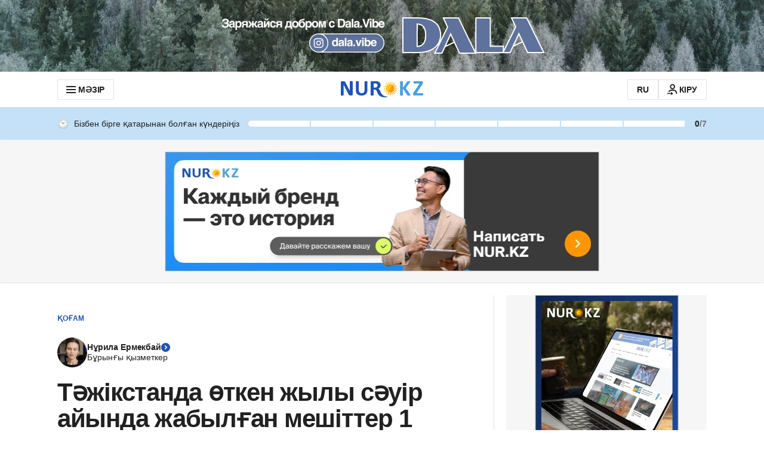

--- FILE ---
content_type: application/javascript
request_url: https://kaz.nur.kz/_astro/analytics.astro_astro_type_script_index_1_lang.BotR1EOj.js
body_size: 735
content:

!function(){try{var e="undefined"!=typeof window?window:"undefined"!=typeof global?global:"undefined"!=typeof self?self:{},n=(new Error).stack;n&&(e._sentryDebugIds=e._sentryDebugIds||{},e._sentryDebugIds[n]="314c7e17-83ca-556f-a4dd-f5d9835111b6")}catch(e){}}();
import"./reactions.Djz-V0KD.js";import{A as c}from"./service.Cj-L04NQ.js";import{l as s,b as l}from"./cookie.DA_Cvlpu.js";import"./ui-kit.DIVo4FFN.js";import"./index.BsD3EpIt.js";import{g as h,c as _,s as g,T as o}from"./jitsu.es.BsGp0AmX.js";import{E as p}from"./event-subscriber.XaLZAdKB.js";import{b as f}from"./init-analytics.T3QIRVux.js";import"./_commonjsHelpers.Cpj98o6Y.js";import"./common.DCCSYNLy.js";import"./http.D3lxkID0.js";import"./custom-events.BkmV4OTC.js";import"./index.Ol0pFmKV.js";import"./inheritsLoose.MYm6oGjQ.js";import"./index.dIqKFtWD.js";import"./floating-ui.dom.BuBfAMop.js";import"./event-center.DHCfzDiW.js";class u{isInitialized=!1;VERSION="0.2.0";onThe={};constructor(){s("ontheScript","https://cdn.onthe.io/io.js?ghDf5sWW6gLM",()=>{const i=l(),t={page_url:window.location.href,page_url_canonical:i.urlCanonical,page_title:document.title,page_type:i.pageType||"",page_language:i.language.toLowerCase()};if(document.referrer&&(t.referer=document.referrer),(i.pageType==="article"||i.pageType==="recipe")&&(t.article_id=Number(i.articleId),t.article_type=i.articleType,t.article_authors=i.authors,t.article_authors_ids=i.authorIds,t.article_categories=i.categoryTitle,t.article_publication_date=i.publicationDate?new Date(i.publicationDate).toUTCString():new Date().toUTCString(),i.subcategory&&(t.article_subcategories=i.subcategory)),this.onThe._io_config=this.onThe._io_config||{},this.onThe._io_config.version=this.VERSION,this.onThe._io_config[this.VERSION]=this.onThe._io_config[this.VERSION]||[],Array.isArray(this.onThe._io_config[this.VERSION])){const r=this.onThe._io_config[this.VERSION];r.every(a=>typeof a=="object")&&r.push(t)}window._io_config=window._io_config||{},window._io_config.version=this.VERSION,window._io_config[this.VERSION]=window._io_config[this.VERSION]||[],window._io_config[this.VERSION].push(t),this.isInitialized=!0,this.trackCallbacks()},i=>console.error(i))}trackCallbacks=()=>{const i=h(o.ON_THE);i.length>0&&(i.forEach(t=>{Array.isArray(t)?this.trackEvent(...t):this.trackEvent(t)}),_(o.ON_THE))};trackEvent=(...i)=>{if(this.isInitialized){window._io_config[this.VERSION].push(...i);return}g(o.ON_THE,i)}}const E=e=>new p({[c.PAGEVIEW_INFINITE]:i=>e(i)}),n=new u;f.subscribe(E(n.trackEvent).getEvents());window.onThePlugin=n;

//# debugId=314c7e17-83ca-556f-a4dd-f5d9835111b6


--- FILE ---
content_type: application/javascript
request_url: https://kaz.nur.kz/_astro/ingredient-counter.2bH0HQcS.js
body_size: 145
content:

!function(){try{var e="undefined"!=typeof window?window:"undefined"!=typeof global?global:"undefined"!=typeof self?self:{},n=(new Error).stack;n&&(e._sentryDebugIds=e._sentryDebugIds||{},e._sentryDebugIds[n]="35275615-011e-5d23-9f42-597212d61880")}catch(e){}}();
const p=(e,i,s)=>s*i/e,g=({multiplierElement:e,valuesElements:i,step:s,min:n,max:a})=>{const u=Number(e.dataset.multiplier),t=u+s;t<n||t>a||(i.forEach(o=>{const c=Number(o.dataset.value),r=p(u,t,c),l=parseFloat(r.toFixed(2));r&&(o.innerHTML=String(l),o.setAttribute("data-value",String(r)))}),e.innerHTML=String(t),e.dataset.multiplier=String(t))},f=({min:e,max:i,step:s,containerElement:n,mainWrapperSelector:a=".js-main-wrapper"})=>{if(!n)return;const u=n.querySelector(".js-ingredient-counter-multiplier"),t=n.closest(a)?.querySelectorAll(".js-ingredient-counter-value");n.addEventListener("click",o=>{const r=o.target?.closest(".js-ingredient-counter-multiplier-button");if(r){const l=r?.dataset.multiplierButton;if(!l)return;const d=parseInt(l+s,10);if(!u||!t)return;g({step:d,multiplierElement:u,valuesElements:t,min:e,max:i})}})};export{f as i};

//# debugId=35275615-011e-5d23-9f42-597212d61880
